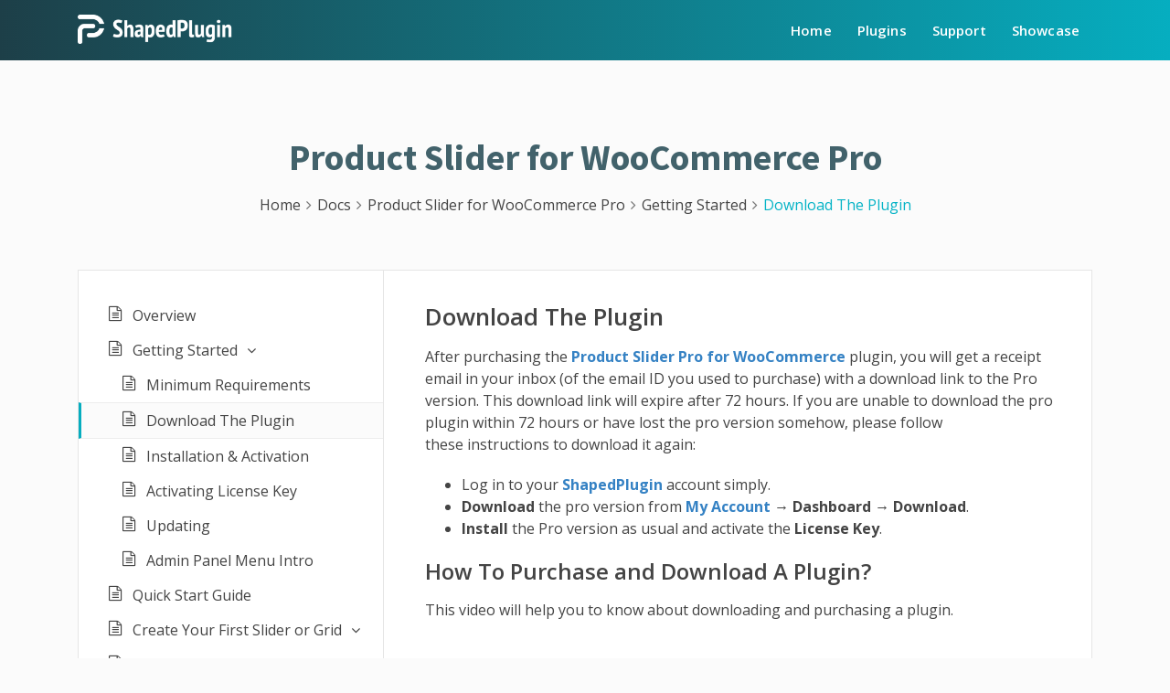

--- FILE ---
content_type: text/html; charset=UTF-8
request_url: https://docs.shapedplugin.com/docs/woocommerce-product-slider-pro/getting-started/download-the-plugin/
body_size: 9243
content:
<!DOCTYPE html>
<html lang="en-US">
<head>
	<!-- Document Settings -->
	<meta charset="UTF-8">
	<meta name="viewport" content="width=device-width, initial-scale=1">
	<link rel="profile" href="http://gmpg.org/xfn/11">
	<link rel="pingback" href="https://docs.shapedplugin.com/xmlrpc.php">
	<title>Download The Plugin &#8211; ShapedPlugin Docs</title>
<meta name='robots' content='max-image-preview:large' />
<link rel='dns-prefetch' href='//fonts.googleapis.com' />
<link rel="alternate" type="application/rss+xml" title="ShapedPlugin Docs &raquo; Feed" href="https://docs.shapedplugin.com/feed/" />
<link rel="alternate" type="application/rss+xml" title="ShapedPlugin Docs &raquo; Comments Feed" href="https://docs.shapedplugin.com/comments/feed/" />
<link rel="alternate" title="oEmbed (JSON)" type="application/json+oembed" href="https://docs.shapedplugin.com/wp-json/oembed/1.0/embed?url=https%3A%2F%2Fdocs.shapedplugin.com%2Fdocs%2Fwoocommerce-product-slider-pro%2Fgetting-started%2Fdownload-the-plugin%2F" />
<link rel="alternate" title="oEmbed (XML)" type="text/xml+oembed" href="https://docs.shapedplugin.com/wp-json/oembed/1.0/embed?url=https%3A%2F%2Fdocs.shapedplugin.com%2Fdocs%2Fwoocommerce-product-slider-pro%2Fgetting-started%2Fdownload-the-plugin%2F&#038;format=xml" />
<style id='wp-img-auto-sizes-contain-inline-css' type='text/css'>
img:is([sizes=auto i],[sizes^="auto," i]){contain-intrinsic-size:3000px 1500px}
/*# sourceURL=wp-img-auto-sizes-contain-inline-css */
</style>
<style id='wp-emoji-styles-inline-css' type='text/css'>

	img.wp-smiley, img.emoji {
		display: inline !important;
		border: none !important;
		box-shadow: none !important;
		height: 1em !important;
		width: 1em !important;
		margin: 0 0.07em !important;
		vertical-align: -0.1em !important;
		background: none !important;
		padding: 0 !important;
	}
/*# sourceURL=wp-emoji-styles-inline-css */
</style>
<style id='wp-block-library-inline-css' type='text/css'>
:root{--wp-block-synced-color:#7a00df;--wp-block-synced-color--rgb:122,0,223;--wp-bound-block-color:var(--wp-block-synced-color);--wp-editor-canvas-background:#ddd;--wp-admin-theme-color:#007cba;--wp-admin-theme-color--rgb:0,124,186;--wp-admin-theme-color-darker-10:#006ba1;--wp-admin-theme-color-darker-10--rgb:0,107,160.5;--wp-admin-theme-color-darker-20:#005a87;--wp-admin-theme-color-darker-20--rgb:0,90,135;--wp-admin-border-width-focus:2px}@media (min-resolution:192dpi){:root{--wp-admin-border-width-focus:1.5px}}.wp-element-button{cursor:pointer}:root .has-very-light-gray-background-color{background-color:#eee}:root .has-very-dark-gray-background-color{background-color:#313131}:root .has-very-light-gray-color{color:#eee}:root .has-very-dark-gray-color{color:#313131}:root .has-vivid-green-cyan-to-vivid-cyan-blue-gradient-background{background:linear-gradient(135deg,#00d084,#0693e3)}:root .has-purple-crush-gradient-background{background:linear-gradient(135deg,#34e2e4,#4721fb 50%,#ab1dfe)}:root .has-hazy-dawn-gradient-background{background:linear-gradient(135deg,#faaca8,#dad0ec)}:root .has-subdued-olive-gradient-background{background:linear-gradient(135deg,#fafae1,#67a671)}:root .has-atomic-cream-gradient-background{background:linear-gradient(135deg,#fdd79a,#004a59)}:root .has-nightshade-gradient-background{background:linear-gradient(135deg,#330968,#31cdcf)}:root .has-midnight-gradient-background{background:linear-gradient(135deg,#020381,#2874fc)}:root{--wp--preset--font-size--normal:16px;--wp--preset--font-size--huge:42px}.has-regular-font-size{font-size:1em}.has-larger-font-size{font-size:2.625em}.has-normal-font-size{font-size:var(--wp--preset--font-size--normal)}.has-huge-font-size{font-size:var(--wp--preset--font-size--huge)}.has-text-align-center{text-align:center}.has-text-align-left{text-align:left}.has-text-align-right{text-align:right}.has-fit-text{white-space:nowrap!important}#end-resizable-editor-section{display:none}.aligncenter{clear:both}.items-justified-left{justify-content:flex-start}.items-justified-center{justify-content:center}.items-justified-right{justify-content:flex-end}.items-justified-space-between{justify-content:space-between}.screen-reader-text{border:0;clip-path:inset(50%);height:1px;margin:-1px;overflow:hidden;padding:0;position:absolute;width:1px;word-wrap:normal!important}.screen-reader-text:focus{background-color:#ddd;clip-path:none;color:#444;display:block;font-size:1em;height:auto;left:5px;line-height:normal;padding:15px 23px 14px;text-decoration:none;top:5px;width:auto;z-index:100000}html :where(.has-border-color){border-style:solid}html :where([style*=border-top-color]){border-top-style:solid}html :where([style*=border-right-color]){border-right-style:solid}html :where([style*=border-bottom-color]){border-bottom-style:solid}html :where([style*=border-left-color]){border-left-style:solid}html :where([style*=border-width]){border-style:solid}html :where([style*=border-top-width]){border-top-style:solid}html :where([style*=border-right-width]){border-right-style:solid}html :where([style*=border-bottom-width]){border-bottom-style:solid}html :where([style*=border-left-width]){border-left-style:solid}html :where(img[class*=wp-image-]){height:auto;max-width:100%}:where(figure){margin:0 0 1em}html :where(.is-position-sticky){--wp-admin--admin-bar--position-offset:var(--wp-admin--admin-bar--height,0px)}@media screen and (max-width:600px){html :where(.is-position-sticky){--wp-admin--admin-bar--position-offset:0px}}

/*# sourceURL=wp-block-library-inline-css */
</style><style id='global-styles-inline-css' type='text/css'>
:root{--wp--preset--aspect-ratio--square: 1;--wp--preset--aspect-ratio--4-3: 4/3;--wp--preset--aspect-ratio--3-4: 3/4;--wp--preset--aspect-ratio--3-2: 3/2;--wp--preset--aspect-ratio--2-3: 2/3;--wp--preset--aspect-ratio--16-9: 16/9;--wp--preset--aspect-ratio--9-16: 9/16;--wp--preset--color--black: #000000;--wp--preset--color--cyan-bluish-gray: #abb8c3;--wp--preset--color--white: #ffffff;--wp--preset--color--pale-pink: #f78da7;--wp--preset--color--vivid-red: #cf2e2e;--wp--preset--color--luminous-vivid-orange: #ff6900;--wp--preset--color--luminous-vivid-amber: #fcb900;--wp--preset--color--light-green-cyan: #7bdcb5;--wp--preset--color--vivid-green-cyan: #00d084;--wp--preset--color--pale-cyan-blue: #8ed1fc;--wp--preset--color--vivid-cyan-blue: #0693e3;--wp--preset--color--vivid-purple: #9b51e0;--wp--preset--gradient--vivid-cyan-blue-to-vivid-purple: linear-gradient(135deg,rgb(6,147,227) 0%,rgb(155,81,224) 100%);--wp--preset--gradient--light-green-cyan-to-vivid-green-cyan: linear-gradient(135deg,rgb(122,220,180) 0%,rgb(0,208,130) 100%);--wp--preset--gradient--luminous-vivid-amber-to-luminous-vivid-orange: linear-gradient(135deg,rgb(252,185,0) 0%,rgb(255,105,0) 100%);--wp--preset--gradient--luminous-vivid-orange-to-vivid-red: linear-gradient(135deg,rgb(255,105,0) 0%,rgb(207,46,46) 100%);--wp--preset--gradient--very-light-gray-to-cyan-bluish-gray: linear-gradient(135deg,rgb(238,238,238) 0%,rgb(169,184,195) 100%);--wp--preset--gradient--cool-to-warm-spectrum: linear-gradient(135deg,rgb(74,234,220) 0%,rgb(151,120,209) 20%,rgb(207,42,186) 40%,rgb(238,44,130) 60%,rgb(251,105,98) 80%,rgb(254,248,76) 100%);--wp--preset--gradient--blush-light-purple: linear-gradient(135deg,rgb(255,206,236) 0%,rgb(152,150,240) 100%);--wp--preset--gradient--blush-bordeaux: linear-gradient(135deg,rgb(254,205,165) 0%,rgb(254,45,45) 50%,rgb(107,0,62) 100%);--wp--preset--gradient--luminous-dusk: linear-gradient(135deg,rgb(255,203,112) 0%,rgb(199,81,192) 50%,rgb(65,88,208) 100%);--wp--preset--gradient--pale-ocean: linear-gradient(135deg,rgb(255,245,203) 0%,rgb(182,227,212) 50%,rgb(51,167,181) 100%);--wp--preset--gradient--electric-grass: linear-gradient(135deg,rgb(202,248,128) 0%,rgb(113,206,126) 100%);--wp--preset--gradient--midnight: linear-gradient(135deg,rgb(2,3,129) 0%,rgb(40,116,252) 100%);--wp--preset--font-size--small: 13px;--wp--preset--font-size--medium: 20px;--wp--preset--font-size--large: 36px;--wp--preset--font-size--x-large: 42px;--wp--preset--spacing--20: 0.44rem;--wp--preset--spacing--30: 0.67rem;--wp--preset--spacing--40: 1rem;--wp--preset--spacing--50: 1.5rem;--wp--preset--spacing--60: 2.25rem;--wp--preset--spacing--70: 3.38rem;--wp--preset--spacing--80: 5.06rem;--wp--preset--shadow--natural: 6px 6px 9px rgba(0, 0, 0, 0.2);--wp--preset--shadow--deep: 12px 12px 50px rgba(0, 0, 0, 0.4);--wp--preset--shadow--sharp: 6px 6px 0px rgba(0, 0, 0, 0.2);--wp--preset--shadow--outlined: 6px 6px 0px -3px rgb(255, 255, 255), 6px 6px rgb(0, 0, 0);--wp--preset--shadow--crisp: 6px 6px 0px rgb(0, 0, 0);}:where(.is-layout-flex){gap: 0.5em;}:where(.is-layout-grid){gap: 0.5em;}body .is-layout-flex{display: flex;}.is-layout-flex{flex-wrap: wrap;align-items: center;}.is-layout-flex > :is(*, div){margin: 0;}body .is-layout-grid{display: grid;}.is-layout-grid > :is(*, div){margin: 0;}:where(.wp-block-columns.is-layout-flex){gap: 2em;}:where(.wp-block-columns.is-layout-grid){gap: 2em;}:where(.wp-block-post-template.is-layout-flex){gap: 1.25em;}:where(.wp-block-post-template.is-layout-grid){gap: 1.25em;}.has-black-color{color: var(--wp--preset--color--black) !important;}.has-cyan-bluish-gray-color{color: var(--wp--preset--color--cyan-bluish-gray) !important;}.has-white-color{color: var(--wp--preset--color--white) !important;}.has-pale-pink-color{color: var(--wp--preset--color--pale-pink) !important;}.has-vivid-red-color{color: var(--wp--preset--color--vivid-red) !important;}.has-luminous-vivid-orange-color{color: var(--wp--preset--color--luminous-vivid-orange) !important;}.has-luminous-vivid-amber-color{color: var(--wp--preset--color--luminous-vivid-amber) !important;}.has-light-green-cyan-color{color: var(--wp--preset--color--light-green-cyan) !important;}.has-vivid-green-cyan-color{color: var(--wp--preset--color--vivid-green-cyan) !important;}.has-pale-cyan-blue-color{color: var(--wp--preset--color--pale-cyan-blue) !important;}.has-vivid-cyan-blue-color{color: var(--wp--preset--color--vivid-cyan-blue) !important;}.has-vivid-purple-color{color: var(--wp--preset--color--vivid-purple) !important;}.has-black-background-color{background-color: var(--wp--preset--color--black) !important;}.has-cyan-bluish-gray-background-color{background-color: var(--wp--preset--color--cyan-bluish-gray) !important;}.has-white-background-color{background-color: var(--wp--preset--color--white) !important;}.has-pale-pink-background-color{background-color: var(--wp--preset--color--pale-pink) !important;}.has-vivid-red-background-color{background-color: var(--wp--preset--color--vivid-red) !important;}.has-luminous-vivid-orange-background-color{background-color: var(--wp--preset--color--luminous-vivid-orange) !important;}.has-luminous-vivid-amber-background-color{background-color: var(--wp--preset--color--luminous-vivid-amber) !important;}.has-light-green-cyan-background-color{background-color: var(--wp--preset--color--light-green-cyan) !important;}.has-vivid-green-cyan-background-color{background-color: var(--wp--preset--color--vivid-green-cyan) !important;}.has-pale-cyan-blue-background-color{background-color: var(--wp--preset--color--pale-cyan-blue) !important;}.has-vivid-cyan-blue-background-color{background-color: var(--wp--preset--color--vivid-cyan-blue) !important;}.has-vivid-purple-background-color{background-color: var(--wp--preset--color--vivid-purple) !important;}.has-black-border-color{border-color: var(--wp--preset--color--black) !important;}.has-cyan-bluish-gray-border-color{border-color: var(--wp--preset--color--cyan-bluish-gray) !important;}.has-white-border-color{border-color: var(--wp--preset--color--white) !important;}.has-pale-pink-border-color{border-color: var(--wp--preset--color--pale-pink) !important;}.has-vivid-red-border-color{border-color: var(--wp--preset--color--vivid-red) !important;}.has-luminous-vivid-orange-border-color{border-color: var(--wp--preset--color--luminous-vivid-orange) !important;}.has-luminous-vivid-amber-border-color{border-color: var(--wp--preset--color--luminous-vivid-amber) !important;}.has-light-green-cyan-border-color{border-color: var(--wp--preset--color--light-green-cyan) !important;}.has-vivid-green-cyan-border-color{border-color: var(--wp--preset--color--vivid-green-cyan) !important;}.has-pale-cyan-blue-border-color{border-color: var(--wp--preset--color--pale-cyan-blue) !important;}.has-vivid-cyan-blue-border-color{border-color: var(--wp--preset--color--vivid-cyan-blue) !important;}.has-vivid-purple-border-color{border-color: var(--wp--preset--color--vivid-purple) !important;}.has-vivid-cyan-blue-to-vivid-purple-gradient-background{background: var(--wp--preset--gradient--vivid-cyan-blue-to-vivid-purple) !important;}.has-light-green-cyan-to-vivid-green-cyan-gradient-background{background: var(--wp--preset--gradient--light-green-cyan-to-vivid-green-cyan) !important;}.has-luminous-vivid-amber-to-luminous-vivid-orange-gradient-background{background: var(--wp--preset--gradient--luminous-vivid-amber-to-luminous-vivid-orange) !important;}.has-luminous-vivid-orange-to-vivid-red-gradient-background{background: var(--wp--preset--gradient--luminous-vivid-orange-to-vivid-red) !important;}.has-very-light-gray-to-cyan-bluish-gray-gradient-background{background: var(--wp--preset--gradient--very-light-gray-to-cyan-bluish-gray) !important;}.has-cool-to-warm-spectrum-gradient-background{background: var(--wp--preset--gradient--cool-to-warm-spectrum) !important;}.has-blush-light-purple-gradient-background{background: var(--wp--preset--gradient--blush-light-purple) !important;}.has-blush-bordeaux-gradient-background{background: var(--wp--preset--gradient--blush-bordeaux) !important;}.has-luminous-dusk-gradient-background{background: var(--wp--preset--gradient--luminous-dusk) !important;}.has-pale-ocean-gradient-background{background: var(--wp--preset--gradient--pale-ocean) !important;}.has-electric-grass-gradient-background{background: var(--wp--preset--gradient--electric-grass) !important;}.has-midnight-gradient-background{background: var(--wp--preset--gradient--midnight) !important;}.has-small-font-size{font-size: var(--wp--preset--font-size--small) !important;}.has-medium-font-size{font-size: var(--wp--preset--font-size--medium) !important;}.has-large-font-size{font-size: var(--wp--preset--font-size--large) !important;}.has-x-large-font-size{font-size: var(--wp--preset--font-size--x-large) !important;}
/*# sourceURL=global-styles-inline-css */
</style>

<style id='classic-theme-styles-inline-css' type='text/css'>
/*! This file is auto-generated */
.wp-block-button__link{color:#fff;background-color:#32373c;border-radius:9999px;box-shadow:none;text-decoration:none;padding:calc(.667em + 2px) calc(1.333em + 2px);font-size:1.125em}.wp-block-file__button{background:#32373c;color:#fff;text-decoration:none}
/*# sourceURL=/wp-includes/css/classic-themes.min.css */
</style>
<link rel='stylesheet' id='sp-docs-styles-css' href='https://docs.shapedplugin.com/wp-content/plugins/shapedplugin-docs/assets/css/frontend.css' type='text/css' media='all' />
<link rel='stylesheet' id='font-awesome.min-css' href='https://docs.shapedplugin.com/wp-content/themes/shapedplugin/assets/css/font-awesome.min.css' type='text/css' media='all' />
<link rel='stylesheet' id='bootstrap.min-css' href='https://docs.shapedplugin.com/wp-content/themes/shapedplugin/assets/css/bootstrap.min.css' type='text/css' media='all' />
<link rel='stylesheet' id='shapedplugin-style-css' href='https://docs.shapedplugin.com/wp-content/themes/shapedplugin/style.css' type='text/css' media='all' />
<link rel='stylesheet' id='responsive-css' href='https://docs.shapedplugin.com/wp-content/themes/shapedplugin/assets/css/responsive.css' type='text/css' media='all' />
<link rel='stylesheet' id='shapedplugin-fonts-css' href='https://fonts.googleapis.com/css?family=Source+Sans+Pro%3A300%2C400%2C400i%2C600%2C600i%2C700%2C700i%7COpen+Sans%3A400%2C400i%2C600%2C600i%2C700&#038;subset=latin%2Clatin-ext&#038;ver=3.0' type='text/css' media='all' />
<script type="text/javascript" src="https://docs.shapedplugin.com/wp-includes/js/jquery/jquery.min.js" id="jquery-core-js"></script>
<script type="text/javascript" src="https://docs.shapedplugin.com/wp-includes/js/jquery/jquery-migrate.min.js" id="jquery-migrate-js"></script>
<link rel="https://api.w.org/" href="https://docs.shapedplugin.com/wp-json/" /><link rel="alternate" title="JSON" type="application/json" href="https://docs.shapedplugin.com/wp-json/wp/v2/docs/8201" /><link rel="EditURI" type="application/rsd+xml" title="RSD" href="https://docs.shapedplugin.com/xmlrpc.php?rsd" />
<meta name="generator" content="WordPress 6.9" />
<link rel="canonical" href="https://docs.shapedplugin.com/docs/woocommerce-product-slider-pro/getting-started/download-the-plugin/" />
<link rel='shortlink' href='https://docs.shapedplugin.com/?p=8201' />
<link rel="icon" href="https://docs.shapedplugin.com/wp-content/uploads/2025/07/cropped-ShapedPlugin-Icon-32x32.png" sizes="32x32" />
<link rel="icon" href="https://docs.shapedplugin.com/wp-content/uploads/2025/07/cropped-ShapedPlugin-Icon-192x192.png" sizes="192x192" />
<link rel="apple-touch-icon" href="https://docs.shapedplugin.com/wp-content/uploads/2025/07/cropped-ShapedPlugin-Icon-180x180.png" />
<meta name="msapplication-TileImage" content="https://docs.shapedplugin.com/wp-content/uploads/2025/07/cropped-ShapedPlugin-Icon-270x270.png" />
</head>
<body class="wp-singular docs-template-default single single-docs postid-8201 wp-theme-shapedplugin" itemscope itemtype="https://schema.org/WebPage">
<header id="navigation" itemscope itemtype="https://schema.org/WPHeader">
	<nav class="main-nav navbar navbar-expand-md navbar-light fixed-top">
		<div class="container">
			<h1><a class="navbar-brand" href="https://shapedplugin.com" itemprop="name" content="ShapedPlugin"><img
						class="img-responsive"
						src="https://docs.shapedplugin.com/wp-content/uploads/2022/09/shapedplugin-logo.png"
						alt="ShapedPlugin"></a>
			</h1>
			<!-- Toggler/collapsibe Button -->
			<button class="navbar-toggler  navbar-toggler-right" type="button" data-toggle="collapse"
					data-target="#collapsibleNavbar">
				<span class="navbar-toggler-icon"><i class="fa fa-bars"></i></span>
			</button>
			<!-- Brand -->
			<div class="collapse navbar-collapse justify-content-end" id="collapsibleNavbar">

				<div class="menu-primary-menu-container"><ul id="menu-primary-menu" class="navbar-nav ml-auto"><li itemscope="itemscope" itemtype="https://www.schema.org/SiteNavigationElement" id="menu-item-353851" class="menu-item menu-item-type-post_type menu-item-object-page menu-item-home menu-item-353851 nav-item"><a title="Home" href="https://docs.shapedplugin.com/" class="nav-link">Home</a></li>
<li itemscope="itemscope" itemtype="https://www.schema.org/SiteNavigationElement" id="menu-item-353852" class="menu-item menu-item-type-custom menu-item-object-custom menu-item-353852 nav-item"><a title="Plugins" href="https://shapedplugin.com/plugins/" class="nav-link">Plugins</a></li>
<li itemscope="itemscope" itemtype="https://www.schema.org/SiteNavigationElement" id="menu-item-353853" class="menu-item menu-item-type-custom menu-item-object-custom menu-item-353853 nav-item"><a title="Support" href="https://shapedplugin.com/support" class="nav-link">Support</a></li>
<li itemscope="itemscope" itemtype="https://www.schema.org/SiteNavigationElement" id="menu-item-353854" class="menu-item menu-item-type-custom menu-item-object-custom menu-item-353854 nav-item"><a title="Showcase" href="https://shapedplugin.com/showcases/" class="nav-link">Showcase</a></li>
</ul></div>			</div>
		</div>
	</nav>
</header>

<section class="sp-main-section doc-page section-padding">
	<div class="container">

				<div class="sp-blog-header text-center">
						<h2>Product Slider for WooCommerce Pro</h2>
			<ol class="sp-docs-breadcrumb" itemscope itemtype="http://schema.org/BreadcrumbList"><li itemprop="itemListElement" itemscope itemtype="http://schema.org/ListItem">
		<a itemprop="item" href="https://docs.shapedplugin.com/">
		<span itemprop="name">Home</span></a>
		<meta itemprop="position" content="1" />
	</li><li class="delimiter"><i class="fa fa-angle-right" aria-hidden="true"></i></li><li itemprop="itemListElement" itemscope itemtype="http://schema.org/ListItem">
		<a itemprop="item" href="https://docs.shapedplugin.com/">
		<span itemprop="name">Docs</span></a>
		<meta itemprop="position" content="2" />
	</li><li class="delimiter"><i class="fa fa-angle-right" aria-hidden="true"></i></li><li itemprop="itemListElement" itemscope itemtype="http://schema.org/ListItem">
		<a itemprop="item" href="https://docs.shapedplugin.com/docs/woocommerce-product-slider-pro/">
		<span itemprop="name">Product Slider for WooCommerce Pro</span></a>
		<meta itemprop="position" content="4" />
	</li> <li class="delimiter"><i class="fa fa-angle-right" aria-hidden="true"></i></li> <li itemprop="itemListElement" itemscope itemtype="http://schema.org/ListItem">
		<a itemprop="item" href="https://docs.shapedplugin.com/docs/woocommerce-product-slider-pro/getting-started/">
		<span itemprop="name">Getting Started</span></a>
		<meta itemprop="position" content="3" />
	</li> <li class="delimiter"><i class="fa fa-angle-right" aria-hidden="true"></i></li>  <li><span class="current">Download The Plugin</span></li></ol>		</div>
		<div class="docs-content">
			<div class="sp-docs-single-wrap">
				<div class="row">
					
						<div class="col-lg-4">
	<div class="sp-docs-sidebar">
		
					<ul class="doc-nav-list">
				<li class="page_item page-item-537"><a href="https://docs.shapedplugin.com/docs/woocommerce-product-slider-pro/introduction/">Overview</a></li>
<li class="page_item page-item-192 page_item_has_children current_page_ancestor current_page_parent"><a href="https://docs.shapedplugin.com/docs/woocommerce-product-slider-pro/getting-started/">Getting Started</a>
<ul class='children'>
	<li class="page_item page-item-544"><a href="https://docs.shapedplugin.com/docs/woocommerce-product-slider-pro/getting-started/system-requirements/">Minimum Requirements</a></li>
	<li class="page_item page-item-8201 current_page_item"><a href="https://docs.shapedplugin.com/docs/woocommerce-product-slider-pro/getting-started/download-the-plugin/" aria-current="page">Download The Plugin</a></li>
	<li class="page_item page-item-545"><a href="https://docs.shapedplugin.com/docs/woocommerce-product-slider-pro/getting-started/installation/">Installation &#038; Activation</a></li>
	<li class="page_item page-item-7082"><a href="https://docs.shapedplugin.com/docs/woocommerce-product-slider-pro/getting-started/activating-license-key/">Activating License Key</a></li>
	<li class="page_item page-item-3354"><a href="https://docs.shapedplugin.com/docs/woocommerce-product-slider-pro/getting-started/updating/">Updating</a></li>
	<li class="page_item page-item-3355"><a href="https://docs.shapedplugin.com/docs/woocommerce-product-slider-pro/getting-started/admin-panel-menu-intro/">Admin Panel Menu Intro</a></li>
</ul>
</li>
<li class="page_item page-item-16828"><a href="https://docs.shapedplugin.com/docs/woocommerce-product-slider-pro/quick-start-guide/">Quick Start Guide</a></li>
<li class="page_item page-item-3340 page_item_has_children"><a href="https://docs.shapedplugin.com/docs/woocommerce-product-slider-pro/create-your-first-slider-or-grid/">Create Your First Slider or Grid</a>
<ul class='children'>
	<li class="page_item page-item-3343"><a href="https://docs.shapedplugin.com/docs/woocommerce-product-slider-pro/create-your-first-slider-or-grid/add-new-slider/">Add New Slider (A-Z)</a></li>
	<li class="page_item page-item-3344"><a href="https://docs.shapedplugin.com/docs/woocommerce-product-slider-pro/create-your-first-slider-or-grid/edit-a-slider/">Edit A Slider</a></li>
	<li class="page_item page-item-3345"><a href="https://docs.shapedplugin.com/docs/woocommerce-product-slider-pro/create-your-first-slider-or-grid/delete-a-slider/">Delete A Slider</a></li>
	<li class="page_item page-item-3645"><a href="https://docs.shapedplugin.com/docs/woocommerce-product-slider-pro/create-your-first-slider-or-grid/duplicate-a-slider/">Duplicate A Slider</a></li>
</ul>
</li>
<li class="page_item page-item-3364"><a href="https://docs.shapedplugin.com/docs/woocommerce-product-slider-pro/layout-presets/">Layout Presets</a></li>
<li class="page_item page-item-3342 page_item_has_children"><a href="https://docs.shapedplugin.com/docs/woocommerce-product-slider-pro/shortcode-generator-settings/">All Sliders (Add New Slider)</a>
<ul class='children'>
	<li class="page_item page-item-3376"><a href="https://docs.shapedplugin.com/docs/woocommerce-product-slider-pro/shortcode-generator-settings/general-settings/">General Settings</a></li>
	<li class="page_item page-item-14680"><a href="https://docs.shapedplugin.com/docs/woocommerce-product-slider-pro/shortcode-generator-settings/template-settings/">Template Settings</a></li>
	<li class="page_item page-item-3378"><a href="https://docs.shapedplugin.com/docs/woocommerce-product-slider-pro/shortcode-generator-settings/display-options/">Display Options</a></li>
	<li class="page_item page-item-3379"><a href="https://docs.shapedplugin.com/docs/woocommerce-product-slider-pro/shortcode-generator-settings/image-settings/">Image Settings</a></li>
	<li class="page_item page-item-3377"><a href="https://docs.shapedplugin.com/docs/woocommerce-product-slider-pro/shortcode-generator-settings/slider-controls/">Slider Controls</a></li>
	<li class="page_item page-item-3380"><a href="https://docs.shapedplugin.com/docs/woocommerce-product-slider-pro/shortcode-generator-settings/typography/">Typography</a></li>
</ul>
</li>
<li class="page_item page-item-3341 page_item_has_children"><a href="https://docs.shapedplugin.com/docs/woocommerce-product-slider-pro/settings/">Settings</a>
<ul class='children'>
	<li class="page_item page-item-7154"><a href="https://docs.shapedplugin.com/docs/woocommerce-product-slider-pro/settings/license-key/">License Key</a></li>
	<li class="page_item page-item-3384"><a href="https://docs.shapedplugin.com/docs/woocommerce-product-slider-pro/settings/advanced-settings/">Advanced Settings</a></li>
	<li class="page_item page-item-3385"><a href="https://docs.shapedplugin.com/docs/woocommerce-product-slider-pro/settings/upsells-products/">Upsells Products</a></li>
	<li class="page_item page-item-3386"><a href="https://docs.shapedplugin.com/docs/woocommerce-product-slider-pro/settings/related-products/">Related Products</a></li>
	<li class="page_item page-item-14630"><a href="https://docs.shapedplugin.com/docs/woocommerce-product-slider-pro/settings/replace-layout/">Replace Layout</a></li>
	<li class="page_item page-item-7164"><a href="https://docs.shapedplugin.com/docs/woocommerce-product-slider-pro/settings/responsive-settings/">Responsive Settings</a></li>
	<li class="page_item page-item-3390"><a href="https://docs.shapedplugin.com/docs/woocommerce-product-slider-pro/settings/custom-css/">Custom CSS</a></li>
</ul>
</li>
<li class="page_item page-item-10400 page_item_has_children"><a href="https://docs.shapedplugin.com/docs/woocommerce-product-slider-pro/tools/">Tools</a>
<ul class='children'>
	<li class="page_item page-item-10402"><a href="https://docs.shapedplugin.com/docs/woocommerce-product-slider-pro/tools/export/">Export</a></li>
	<li class="page_item page-item-10403"><a href="https://docs.shapedplugin.com/docs/woocommerce-product-slider-pro/tools/import/">Import</a></li>
</ul>
</li>
<li class="page_item page-item-3359"><a href="https://docs.shapedplugin.com/docs/woocommerce-product-slider-pro/add-into-page-builders/">How To Add Into Page Builders</a></li>
<li class="page_item page-item-10723"><a href="https://docs.shapedplugin.com/docs/woocommerce-product-slider-pro/hooks-actions-and-filters/">Hooks: Actions and Filters</a></li>
<li class="page_item page-item-10724"><a href="https://docs.shapedplugin.com/docs/woocommerce-product-slider-pro/how-to-override-templates/">How To Override Templates</a></li>
<li class="page_item page-item-3441"><a href="https://docs.shapedplugin.com/docs/woocommerce-product-slider-pro/language-and-localization/">Language and Localization</a></li>
<li class="page_item page-item-552 page_item_has_children"><a href="https://docs.shapedplugin.com/docs/woocommerce-product-slider-pro/managing-license/">Managing License</a>
<ul class='children'>
	<li class="page_item page-item-609"><a href="https://docs.shapedplugin.com/docs/woocommerce-product-slider-pro/managing-license/license-application/">License Applicable</a></li>
	<li class="page_item page-item-608"><a href="https://docs.shapedplugin.com/docs/woocommerce-product-slider-pro/managing-license/license-activation/">License Activation</a></li>
	<li class="page_item page-item-17292"><a href="https://docs.shapedplugin.com/docs/woocommerce-product-slider-pro/managing-license/license-renewal/">License Renewal</a></li>
	<li class="page_item page-item-610"><a href="https://docs.shapedplugin.com/docs/woocommerce-product-slider-pro/managing-license/license-upgrade/">License Upgrade</a></li>
	<li class="page_item page-item-10741"><a href="https://docs.shapedplugin.com/docs/woocommerce-product-slider-pro/managing-license/update-billing-info/">Update Billing Info</a></li>
	<li class="page_item page-item-6630"><a href="https://docs.shapedplugin.com/docs/woocommerce-product-slider-pro/managing-license/create-invoice/">Get Invoice</a></li>
</ul>
</li>
<li class="page_item page-item-327"><a href="https://docs.shapedplugin.com/docs/woocommerce-product-slider-pro/video-tutorials/">Video Tutorials</a></li>
<li class="page_item page-item-3358"><a href="https://docs.shapedplugin.com/docs/woocommerce-product-slider-pro/upgrading-to-pro/">Upgrading to Pro</a></li>
<li class="page_item page-item-3641"><a href="https://docs.shapedplugin.com/docs/woocommerce-product-slider-pro/rate-woo-product-slider-pro/">Rate Woo Product Slider Pro</a></li>
<li class="page_item page-item-4562"><a href="https://docs.shapedplugin.com/docs/woocommerce-product-slider-pro/pre-sale-questions/">Pre-sale Questions</a></li>
<li class="page_item page-item-532 page_item_has_children"><a href="https://docs.shapedplugin.com/docs/woocommerce-product-slider-pro/faq/">FAQs</a>
<ul class='children'>
	<li class="page_item page-item-944"><a href="https://docs.shapedplugin.com/docs/woocommerce-product-slider-pro/faq/how-to-create-a-new-slider/">How to create a new slider?</a></li>
	<li class="page_item page-item-702"><a href="https://docs.shapedplugin.com/docs/woocommerce-product-slider-pro/faq/how-to-use-the-flip-image-feature/">How to use the &#8216;Image Flip&#8217; feature?</a></li>
	<li class="page_item page-item-947"><a href="https://docs.shapedplugin.com/docs/woocommerce-product-slider-pro/faq/how-to-edit-an-existing-slider/">How to edit an existing slider?</a></li>
	<li class="page_item page-item-949"><a href="https://docs.shapedplugin.com/docs/woocommerce-product-slider-pro/faq/how-to-delete-a-slider/">How to delete a slider?</a></li>
	<li class="page_item page-item-953"><a href="https://docs.shapedplugin.com/docs/woocommerce-product-slider-pro/faq/how-to-activate-license-key/">How to activate License Key?</a></li>
	<li class="page_item page-item-957"><a href="https://docs.shapedplugin.com/docs/woocommerce-product-slider-pro/faq/how-to-upgrade-my-license/">How to upgrade my license?</a></li>
	<li class="page_item page-item-18991"><a href="https://docs.shapedplugin.com/docs/woocommerce-product-slider-pro/faq/how-to-fix-outdated-product-slider-templates/">How To Fix Outdated Product Slider Templates?</a></li>
	<li class="page_item page-item-960"><a href="https://docs.shapedplugin.com/docs/woocommerce-product-slider-pro/faq/can-i-use-the-plugin-in-my-developing-or-staging-site/">Can I use the plugin in my developing or staging site?</a></li>
	<li class="page_item page-item-5401"><a href="https://docs.shapedplugin.com/docs/woocommerce-product-slider-pro/faq/is-it-compatible-with-yith-woocommerce-badge-management-plugin/">Is it compatible with Yith Woocommerce Badge Management plugin?</a></li>
	<li class="page_item page-item-20759"><a href="https://docs.shapedplugin.com/docs/woocommerce-product-slider-pro/faq/how-to-use-product-slider-shortcode-to-your-theme-files-or-php-templates/">How to use Product Slider shortcode to your Theme files or PHP Templates?</a></li>
</ul>
</li>
<li class="page_item page-item-3357"><a href="https://docs.shapedplugin.com/docs/woocommerce-product-slider-pro/support/">Support</a></li>
			</ul>
			</div>
</div>

					
					<div class="col-lg-8">
						<div class="sp-docs-single-content">
							<article id="post-8201" class="post-8201 docs type-docs status-publish hentry" itemscope itemtype="http://schema.org/Article">
								<header class="entry-header">
									<h2 class="entry-title" itemprop="headline">Download The Plugin</h2>
																	</header><!-- .entry-header -->

								<div class="entry-content" itemprop="articleBody">
									<p>After purchasing the <a href="https://shapedplugin.com/plugin/woocommerce-product-slider-pro/" target="_blank" rel="noopener"><strong><span style="color: #3582c4;">Product Slider Pro for WooCommerce</span></strong></a> plugin, you will get a receipt email in your inbox (of the email ID you used to purchase) with a download link to the Pro version. This download link will expire after 72 hours. <span class="blue-complex-underline" data-startindex="219" data-endindex="371" data-paragraphid="3">If you are unable to download the pro plugin within 72 hours or have lost the pro version somehow, please follow these instructions to download it again:</span></p>
<ul>
<li>Log in to your <span style="color: #3582c4;"><strong><a style="color: #3582c4;" href="https://account.shapedplugin.com/" target="_blank" rel="noopener noreferrer"><span style="color: #3582c4;">ShapedPlugin</span></a></strong></span> account simply.</li>
<li><strong>Download</strong> the pro version from <span style="color: #3582c4;"><strong><a style="color: #3582c4;" href="https://account.shapedplugin.com/" target="_blank" rel="noopener">My Account</a> </strong></span><strong>→ Dashboard → Download</strong>.</li>
<li><strong>Install</strong> the Pro version as usual and activate the <strong>License Key</strong>.</li>
</ul>
<h4>How To Purchase and Download A Plugin?</h4>
<p>This video will help you to know about downloading and purchasing a plugin.</p>
<div class="sp-video"><iframe title="YouTube video player" src="https://www.youtube.com/embed/CH95G3oQQ74" width="560" height="315" frameborder="0" allowfullscreen="allowfullscreen"></iframe></div>
<p>Thank you. Enjoy the plugin!</p>
<p>Have more questions? No problem! Feel free to <span style="color: #3582c4;"><a style="color: #3582c4;" href="https://shapedplugin.com/create-new-ticket/" target="_blank" rel="noopener">get in touch</a></span> with our Support Engineers.</p>
								</div><!-- .entry-content -->

								<footer class="entry-footer sp-docs-entry-footer">
									
									<div class="sp-docs-article-author" itemprop="author" itemscope itemtype="https://schema.org/Person">
										<meta itemprop="name" content="abs.rubel" />
										<meta itemprop="url" content="https://docs.shapedplugin.com/author/abs-rubel/" />
									</div>

									<div class="sp-docs-update-date">
										<meta itemprop="datePublished" content="2021-07-13T04:40:21+00:00"/>
										<time itemprop="dateModified" datetime="2021-07-13T04:40:21+00:00">Updated on July 13, 2021</time>
									</div>
								</footer>

								<nav class="sp-docs-doc-nav"><h3 class="assistive-text screen-reader-text">Doc navigation</h3><span class="nav-prev"><a href="https://docs.shapedplugin.com/docs/woocommerce-product-slider-pro/getting-started/system-requirements/">&larr; Minimum Requirements</a></span><span class="nav-next"><a href="https://docs.shapedplugin.com/docs/woocommerce-product-slider-pro/getting-started/installation/">Installation & Activation &rarr;</a></span></nav>
								
								
							</article><!-- #post-## -->
						</div>
					</div><!-- .col-md-8 -->
				</div><!-- .sp-docs-single-wrap -->
			</div>
		</div>
			</div>
</section>

<footer class="footer" itemscope itemtype="https://schema.org/WPFooter">
	<div class="container">
		<div class="footer-copyright text-center">
			<p>&copy; 2015-2026 <a href="https://shapedplugin.com">ShapedPlugin</a>. All Rights Reserved.</p>
		</div>
	</div>
</footer>

<script type="speculationrules">
{"prefetch":[{"source":"document","where":{"and":[{"href_matches":"/*"},{"not":{"href_matches":["/wp-*.php","/wp-admin/*","/wp-content/uploads/*","/wp-content/*","/wp-content/plugins/*","/wp-content/themes/shapedplugin/*","/*\\?(.+)"]}},{"not":{"selector_matches":"a[rel~=\"nofollow\"]"}},{"not":{"selector_matches":".no-prefetch, .no-prefetch a"}}]},"eagerness":"conservative"}]}
</script>
<script type="text/javascript" id="sp-docs-scripts-js-extra">
/* <![CDATA[ */
var weDocs_Vars = {"ajaxurl":"https://docs.shapedplugin.com/wp-admin/admin-ajax.php","nonce":"5b1435dad0","style":"https://docs.shapedplugin.com/wp-content/plugins/shapedplugin-docs/assets/css/print.css","powered":"\u00a9 ShapedPlugin Docs, 2026. Powered by ShapedPlugin\u003Cbr\u003Ehttps://docs.shapedplugin.com"};
//# sourceURL=sp-docs-scripts-js-extra
/* ]]> */
</script>
<script type="text/javascript" src="https://docs.shapedplugin.com/wp-content/plugins/shapedplugin-docs/assets/js/frontend.js" id="sp-docs-scripts-js"></script>
<script type="text/javascript" src="https://docs.shapedplugin.com/wp-content/themes/shapedplugin/assets/js/popper.min.js" id="popper.min-js"></script>
<script type="text/javascript" src="https://docs.shapedplugin.com/wp-content/themes/shapedplugin/assets/js/bootstrap.min.js" id="bootstrap.min-js"></script>
<script type="text/javascript" src="https://docs.shapedplugin.com/wp-content/themes/shapedplugin/assets/js/ResizeSensor.min.js" id="ResizeSensor.min-js"></script>
<script type="text/javascript" src="https://docs.shapedplugin.com/wp-content/themes/shapedplugin/assets/js/theia-sticky-sidebar.min.js" id="theia-sticky-sidebar.min-js"></script>
<script type="text/javascript" src="https://docs.shapedplugin.com/wp-content/themes/shapedplugin/assets/js/main.js" id="main-js"></script>
<script id="wp-emoji-settings" type="application/json">
{"baseUrl":"https://s.w.org/images/core/emoji/17.0.2/72x72/","ext":".png","svgUrl":"https://s.w.org/images/core/emoji/17.0.2/svg/","svgExt":".svg","source":{"concatemoji":"https://docs.shapedplugin.com/wp-includes/js/wp-emoji-release.min.js"}}
</script>
<script type="module">
/* <![CDATA[ */
/*! This file is auto-generated */
const a=JSON.parse(document.getElementById("wp-emoji-settings").textContent),o=(window._wpemojiSettings=a,"wpEmojiSettingsSupports"),s=["flag","emoji"];function i(e){try{var t={supportTests:e,timestamp:(new Date).valueOf()};sessionStorage.setItem(o,JSON.stringify(t))}catch(e){}}function c(e,t,n){e.clearRect(0,0,e.canvas.width,e.canvas.height),e.fillText(t,0,0);t=new Uint32Array(e.getImageData(0,0,e.canvas.width,e.canvas.height).data);e.clearRect(0,0,e.canvas.width,e.canvas.height),e.fillText(n,0,0);const a=new Uint32Array(e.getImageData(0,0,e.canvas.width,e.canvas.height).data);return t.every((e,t)=>e===a[t])}function p(e,t){e.clearRect(0,0,e.canvas.width,e.canvas.height),e.fillText(t,0,0);var n=e.getImageData(16,16,1,1);for(let e=0;e<n.data.length;e++)if(0!==n.data[e])return!1;return!0}function u(e,t,n,a){switch(t){case"flag":return n(e,"\ud83c\udff3\ufe0f\u200d\u26a7\ufe0f","\ud83c\udff3\ufe0f\u200b\u26a7\ufe0f")?!1:!n(e,"\ud83c\udde8\ud83c\uddf6","\ud83c\udde8\u200b\ud83c\uddf6")&&!n(e,"\ud83c\udff4\udb40\udc67\udb40\udc62\udb40\udc65\udb40\udc6e\udb40\udc67\udb40\udc7f","\ud83c\udff4\u200b\udb40\udc67\u200b\udb40\udc62\u200b\udb40\udc65\u200b\udb40\udc6e\u200b\udb40\udc67\u200b\udb40\udc7f");case"emoji":return!a(e,"\ud83e\u1fac8")}return!1}function f(e,t,n,a){let r;const o=(r="undefined"!=typeof WorkerGlobalScope&&self instanceof WorkerGlobalScope?new OffscreenCanvas(300,150):document.createElement("canvas")).getContext("2d",{willReadFrequently:!0}),s=(o.textBaseline="top",o.font="600 32px Arial",{});return e.forEach(e=>{s[e]=t(o,e,n,a)}),s}function r(e){var t=document.createElement("script");t.src=e,t.defer=!0,document.head.appendChild(t)}a.supports={everything:!0,everythingExceptFlag:!0},new Promise(t=>{let n=function(){try{var e=JSON.parse(sessionStorage.getItem(o));if("object"==typeof e&&"number"==typeof e.timestamp&&(new Date).valueOf()<e.timestamp+604800&&"object"==typeof e.supportTests)return e.supportTests}catch(e){}return null}();if(!n){if("undefined"!=typeof Worker&&"undefined"!=typeof OffscreenCanvas&&"undefined"!=typeof URL&&URL.createObjectURL&&"undefined"!=typeof Blob)try{var e="postMessage("+f.toString()+"("+[JSON.stringify(s),u.toString(),c.toString(),p.toString()].join(",")+"));",a=new Blob([e],{type:"text/javascript"});const r=new Worker(URL.createObjectURL(a),{name:"wpTestEmojiSupports"});return void(r.onmessage=e=>{i(n=e.data),r.terminate(),t(n)})}catch(e){}i(n=f(s,u,c,p))}t(n)}).then(e=>{for(const n in e)a.supports[n]=e[n],a.supports.everything=a.supports.everything&&a.supports[n],"flag"!==n&&(a.supports.everythingExceptFlag=a.supports.everythingExceptFlag&&a.supports[n]);var t;a.supports.everythingExceptFlag=a.supports.everythingExceptFlag&&!a.supports.flag,a.supports.everything||((t=a.source||{}).concatemoji?r(t.concatemoji):t.wpemoji&&t.twemoji&&(r(t.twemoji),r(t.wpemoji)))});
//# sourceURL=https://docs.shapedplugin.com/wp-includes/js/wp-emoji-loader.min.js
/* ]]> */
</script>
</body>
</html>

--- FILE ---
content_type: application/javascript
request_url: https://docs.shapedplugin.com/wp-content/plugins/shapedplugin-docs/assets/js/frontend.js
body_size: 716
content:
+(function($) {

    var pending_ajax = false;

    var weDocs = {
        initialize: function() {
            $('.wedocs-feedback-wrap').on('click', 'a', this.feedback);
            $('#top-search-form .dropdown-menu').on('click', 'a', this.searchForm);
            $('a.wedocs-print-article').on('click', this.printArticle);

            // modal
            $('a#wedocs-stuck-modal').on('click', this.showModal);
            $('a#wedocs-modal-close').on('click', this.closeModal);
            $('#wedocs-modal-backdrop').on('click', this.closeModal);
            $('form#wedocs-contact-modal-form').on('submit', this.contactHelp);
        },

        feedback: function(e) {
            e.preventDefault();

            // return if any request is in process already
            if ( pending_ajax ) {
                return;
            }

            pending_ajax = true;

            var self = $(this),
                wrap = self.closest('.wedocs-feedback-wrap'),
                data = {
                    post_id: self.data('id'),
                    type: self.data('type'),
                    action: 'wedocs_ajax_feedback',
                    _wpnonce: weDocs_Vars.nonce
                };

            wrap.append('&nbsp; <i class="wedocs-icon wedocs-icon-refresh wedocs-icon-spin"></i>');
            $.post(weDocs_Vars.ajaxurl, data, function(resp) {
                wrap.html(resp.data);

                pending_ajax = false;
            });
        },

        searchForm: function(e) {
            e.preventDefault();

            var param = $(this).attr("href").replace("#","");
            var concept = $(this).text();

            $('#top-search-form span#search_concept').text(concept);
            $('.input-group #search_param').val(param);
        },

        printArticle: function(e) {
            e.preventDefault();

            var article = $(this).closest('article');

            var mywindow = window.open('', 'my div', 'height=600,width=800');
            mywindow.document.write('<html><head><title>Print Article</title>');
            mywindow.document.write('<link rel="stylesheet" href="' + weDocs_Vars.style + '" type="text/css" media="all" />');
            mywindow.document.write('</head><body >');
            mywindow.document.write(article.html());
            mywindow.document.write('<div class="powered-by">' + weDocs_Vars.powered + '</div>');
            mywindow.document.write('</body></html>');

            mywindow.document.close(); // necessary for IE >= 10
            mywindow.focus(); // necessary for IE >= 10

            setTimeout(function() {
                mywindow.print();
                mywindow.close();
            }, 2000);

            return true;
        },

        showModal: function(e) {
            e.preventDefault();

            $('#wedocs-modal-backdrop').show();
            $('#wedocs-contact-modal').show();
        },

        closeModal: function(e) {
            e.preventDefault();

            $('#wedocs-modal-backdrop').hide();
            $('#wedocs-contact-modal').hide();
        },

        contactHelp: function(e) {
            e.preventDefault();

            var self = $(this),
                submit = self.find('input[type=submit]'),
                body = self.closest('.wedocs-modal-body'),
                data = self.serialize() + '&_wpnonce=' + weDocs_Vars.nonce;

            submit.prop('disabled', true);

            $.post(weDocs_Vars.ajaxurl, data, function(resp) {
                if ( resp.success === false ) {
                    submit.prop('disabled', false);
                    $('#wedocs-modal-errors', body).empty().append('<div class="wedocs-alert wedocs-alert-danger">' + resp.data + '</div>')
                } else {
                    body.empty().append( '<div class="wedocs-alert wedocs-alert-success">' + resp.data + '</div>' );
                }
            });
        }
    };

    $(function() {
        weDocs.initialize();
    });

})(jQuery);
